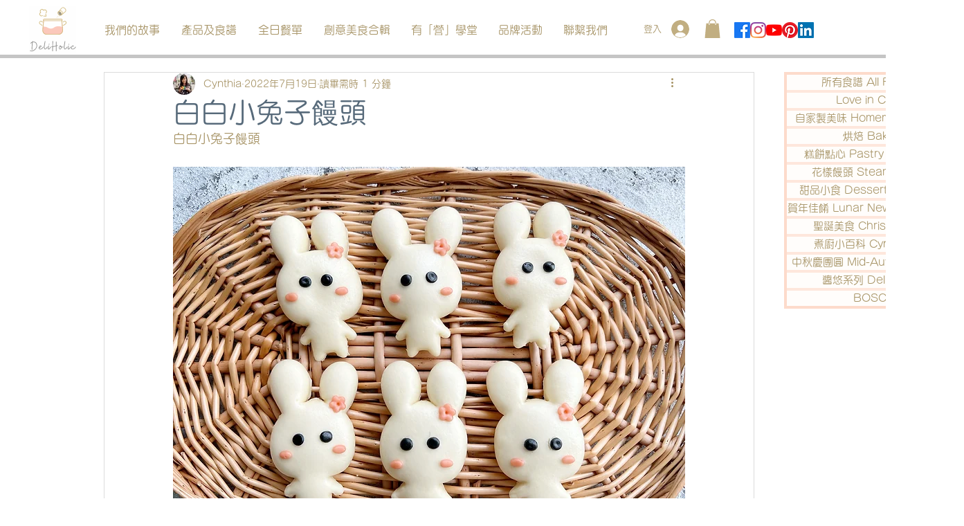

--- FILE ---
content_type: text/html; charset=utf-8
request_url: https://www.google.com/recaptcha/api2/aframe
body_size: 267
content:
<!DOCTYPE HTML><html><head><meta http-equiv="content-type" content="text/html; charset=UTF-8"></head><body><script nonce="7ZmoJfH9aGVDLcX8Gw3X_g">/** Anti-fraud and anti-abuse applications only. See google.com/recaptcha */ try{var clients={'sodar':'https://pagead2.googlesyndication.com/pagead/sodar?'};window.addEventListener("message",function(a){try{if(a.source===window.parent){var b=JSON.parse(a.data);var c=clients[b['id']];if(c){var d=document.createElement('img');d.src=c+b['params']+'&rc='+(localStorage.getItem("rc::a")?sessionStorage.getItem("rc::b"):"");window.document.body.appendChild(d);sessionStorage.setItem("rc::e",parseInt(sessionStorage.getItem("rc::e")||0)+1);localStorage.setItem("rc::h",'1769008895727');}}}catch(b){}});window.parent.postMessage("_grecaptcha_ready", "*");}catch(b){}</script></body></html>